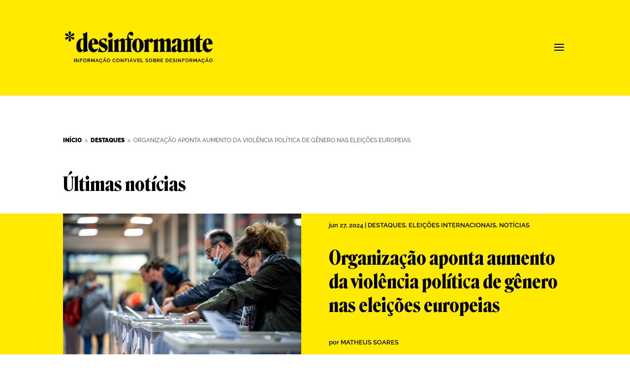

--- FILE ---
content_type: text/css
request_url: https://desinformante.com.br/wp-content/plugins/hacklab-blocks/build/css/style-story-list-index.css?ver=0.1.0
body_size: 1102
content:
.page .content{justify-content:inherit!important}.is-dark-theme .wp-block-hacklab-story-list,.is-dark-theme .wp-block-hacklab-story-list .story-item .description p,.is-dark-theme .wp-block-hacklab-story-list .story-item .title,.is-dark-theme .wp-block-hacklab-story-list a,.is-dark-theme .wp-block-hacklab-story-list h2.block-title{color:#fff}.wp-block-hacklab-story-list{padding-bottom:60px;padding-top:60px;width:100%}.wp-block-hacklab-story-list img{height:auto;max-width:100%}.wp-block-hacklab-story-list .block-title{font-size:32px;margin-bottom:5px;text-align:center}.wp-block-hacklab-story-list .block-description{display:block;font-size:14px;margin-bottom:60px;text-align:center;text-transform:inherit}.wp-block-hacklab-story-list .wp-block-hacklab-story-list__content{display:flex;flex-wrap:wrap;justify-content:center;min-height:400px;position:relative;row-gap:20px}.wp-block-hacklab-story-list .wp-block-hacklab-story-list__content .close{background-image:url([data-uri]);background-position:50%;background-repeat:no-repeat;cursor:pointer;display:none;height:30px;overflow:hidden;position:absolute;right:92px;top:40px;width:30px;z-index:9}@media(max-width:767px){.wp-block-hacklab-story-list .wp-block-hacklab-story-list__content .close{right:30px;top:30px}}.wp-block-hacklab-story-list .wp-block-hacklab-story-list__content .nav{background-position:50%;background-repeat:no-repeat;cursor:pointer;display:none;height:40px;position:absolute;text-indent:-9999px;top:calc(50% - 20px);width:40px;z-index:9}.wp-block-hacklab-story-list .wp-block-hacklab-story-list__content .nav-prev{background-image:url([data-uri]);left:30px}.wp-block-hacklab-story-list .wp-block-hacklab-story-list__content .nav-next{background-image:url([data-uri]);right:30px}.wp-block-hacklab-story-list .wp-block-hacklab-story-list__content .story-item{cursor:pointer;display:flex;flex:0 0 calc(14% - 20px);flex-direction:column;padding:20px;position:relative;text-align:center}@media(max-width:1024px){.wp-block-hacklab-story-list .wp-block-hacklab-story-list__content .story-item{flex:0 0 calc(19% - 15px);padding:15px}}@media(max-width:767px){.wp-block-hacklab-story-list .wp-block-hacklab-story-list__content .story-item{flex:0 0 calc(33% - 15px);padding:15px}}@media(max-width:500px){.wp-block-hacklab-story-list .wp-block-hacklab-story-list__content .story-item{flex:0 0 calc(50% - 15px);padding:15px}}.wp-block-hacklab-story-list .wp-block-hacklab-story-list__content .story-item .thumbnail{border-radius:50%;overflow:hidden;position:relative}.wp-block-hacklab-story-list .wp-block-hacklab-story-list__content .story-item .thumbnail:before{content:"";float:left;padding-top:100%}.wp-block-hacklab-story-list .wp-block-hacklab-story-list__content .story-item .thumbnail:after{clear:left;content:" ";display:table}.wp-block-hacklab-story-list .wp-block-hacklab-story-list__content .story-item .thumbnail>img{bottom:0;height:100%;left:0;-o-object-fit:cover;object-fit:cover;position:absolute;right:0;top:0;width:100%}.wp-block-hacklab-story-list .wp-block-hacklab-story-list__content .story-item .title{font-size:16px;line-height:1.5;margin-left:-2px;margin-right:-2px;padding-top:10px}.wp-block-hacklab-story-list .wp-block-hacklab-story-list__content .story-item .description{display:none}.wp-block-hacklab-story-list .wp-block-hacklab-story-list__content .story-item.opened{align-items:center;background-color:#791a1a;box-shadow:0 5px 10px 1px rgba(0,0,0,.412);cursor:default;display:flex;flex-direction:row;height:100%;left:0;padding:80px 80px 60px;position:absolute;text-align:left;top:0;width:100%;z-index:1}@media(max-width:767px){.wp-block-hacklab-story-list .wp-block-hacklab-story-list__content .story-item.opened{flex-direction:column;height:auto;padding:60px 30px}}.wp-block-hacklab-story-list .wp-block-hacklab-story-list__content .story-item.opened .thumbnail{float:left;width:250px}@media(max-width:767px){.wp-block-hacklab-story-list .wp-block-hacklab-story-list__content .story-item.opened .thumbnail{float:none;margin-left:auto;margin-right:auto}}.wp-block-hacklab-story-list .wp-block-hacklab-story-list__content .story-item.opened .title{display:none}.wp-block-hacklab-story-list .wp-block-hacklab-story-list__content .story-item.opened .description{color:#fff;display:flex;flex-direction:column;height:100%;overflow-y:auto;padding-left:30px;padding-right:20px;width:calc(100% - 270px)}@media(max-width:767px){.wp-block-hacklab-story-list .wp-block-hacklab-story-list__content .story-item.opened .description{overflow-y:inherit;padding-left:0;padding-right:0;width:100%}}.wp-block-hacklab-story-list .wp-block-hacklab-story-list__content .story-item.opened .description .title{color:#fff;display:inline-block;font-family:Interstate RegularCondensed,sans-serif;font-size:32px;margin-bottom:15px;margin-top:0;text-transform:uppercase}@media(max-width:767px){.wp-block-hacklab-story-list .wp-block-hacklab-story-list__content .story-item.opened .description .title{text-align:center}}.wp-block-hacklab-story-list .wp-block-hacklab-story-list__content .story-item.opened .description p{color:#fff}@media(min-width:768px){.wp-block-hacklab-story-list.term-visitas-internacionais:not(.opened) .wp-block-hacklab-story-list__content{padding-left:80px;padding-right:80px}.wp-block-hacklab-story-list.term-visitas-internacionais:not(.opened) .wp-block-hacklab-story-list__content .story-item{flex:0 0 calc(16.6% - 20px);padding:20px 22px}.wp-block-hacklab-story-list.opened .nav{display:block}}.wp-block-hacklab-story-list.opened>.wp-block-hacklab-story-list__content>.close{display:block}


--- FILE ---
content_type: text/css
request_url: https://desinformante.com.br/wp-content/plugins/hacklab-blocks/build/css/style-video-playlist-index.css?ver=0.1.0
body_size: 1402
content:
:root{--s-html:16px;--s-p:1rem;--s-h1:4rem;--s-h2:2rem;--s-h3:1.5rem;--s-h4:1.25rem;--s-h5:1rem;--s-h6:0.875rem;--s-meta:0.875rem;--s-h1-mt:1em;--s-h1-mb:1em;--s-h2-mt:0.75em;--s-h2-mb:0.75em;--s-h3-mt:0.585em;--s-h3-mb:0.585em;--s-h4-mt:0.5em;--s-h4-mb:0.5em;--c-primary:#7c001d;--c-secondary:#b1d3e5;--c-gray--darker:#333;--c-yellow-primary:#fbf6c0;--p-theme:/wp-content/themes/grabois-theme;--p-theme-assets:/wp-content/themes/grabois-theme/assets;--f-body:Roboto,sans-serif;--f-title:Roboto,sans-serif;--s-small:20px;--s-large:40px}html{scroll-behavior:smooth}html body{overflow-x:hidden}@media(max-width:768px){html body{margin-top:0}}html body a{transition:all .2s ease-in-out}html body a:hover{opacity:.75;text-decoration:none}html body .padding-0{padding:0}html body .padding-top-0{padding-top:0}html body .padding-bottom-0{padding-bottom:0}html body .padding-left-0{padding-left:0}html body .padding-right-0{padding-right:0}html body .margin-0{margin:0}html body .margin-top-0{margin-top:0}html body .margin-bottom-0{margin-bottom:0}html body .margin-left-0{margin-left:0}html body .margin-right-0{margin-right:0}.embed-template-block{-ms-grid-columns:3fr 15px 7fr;-ms-grid-rows:-webkit-max-content;-ms-grid-rows:max-content;grid-column-gap:15px;display:-ms-grid;display:grid;grid-template-areas:"a b" "a c";grid-template-columns:3fr 7fr;grid-template-rows:-webkit-max-content;grid-template-rows:max-content;margin-bottom:15px}@media(max-width:992px){.embed-template-block{-ms-grid-columns:1fr;grid-template-areas:"a a" "b b" "c c";grid-template-columns:1fr}}.sidebar-area .embed-template-block{-ms-grid-columns:1fr;grid-template-areas:"a a" "b b" "c c";grid-template-columns:1fr}.embed-template-block p:first-child{align-items:center;font-size:1rem;grid-area:b;-ms-grid-column:3;-ms-grid-row:1;opacity:1}@media(max-width:992px){.embed-template-block p:first-child{display:block}}.embed-template-block p{align-items:flex-start;font-size:.75rem;font-weight:600;grid-area:c;-ms-grid-column:3;-ms-grid-row:2;letter-spacing:0;opacity:.6}@media(max-width:992px){.embed-template-block p{display:none}}.embed-template-block p{display:flex;line-height:1;padding-bottom:.3125rem;padding-top:.3125rem}@media(max-width:992px){.embed-template-block p{padding-top:.9375rem}}.sidebar-area .embed-template-block p{padding:.3125rem .625rem}.embed-template-block figure{-ms-grid-row-span:2;grid-area:a;-ms-grid-column:1;-ms-grid-row:1}@media (max-width:992px){.embed-template-block p:first-child{-ms-grid-column-span:2;-ms-grid-column:1;-ms-grid-row:2}.embed-template-block p{-ms-grid-column-span:2;-ms-grid-column:1;-ms-grid-row:3}.embed-template-block figure{-ms-grid-row-span:1;-ms-grid-column-span:2;-ms-grid-column:1;-ms-grid-row:1}}.embed-template-block figure.wp-block-embed{min-height:auto;min-width:auto}.embed-template-block figure .wp-block-embed__wrapper{height:0;overflow:hidden;padding-top:56.25%;position:relative}.embed-template-block figure .wp-block-embed__wrapper iframe{height:100%;left:0;position:absolute;top:0;width:100%}.wp-block-create-block-gutenpride{font-family:Gilbert,sans-serif;font-size:64px}.video-gallery-block{margin-bottom:3.75rem}.sidebar-area .video-gallery-block{background-color:var(--wp--preset--color--red);margin-bottom:1.25rem;margin-left:-15px;padding:.625rem;width:calc(100% + 30px)}.video-gallery-block .video-gallery-block-title{align-items:center;display:flex;flex-wrap:wrap;margin-bottom:1.25rem}.sidebar-area .video-gallery-block .video-gallery-block-title{margin-bottom:0}.video-gallery-block .video-gallery-block-title h2:not(.has-text-color){color:var(--wp--preset--color--red);font-size:2rem;font-weight:900;letter-spacing:0;line-height:38px}.sidebar-area .video-gallery-block .video-gallery-block-title h2,.wp-block-cover .video-gallery-block .video-gallery-block-title h2{color:#fff}.video-gallery-block .video-gallery-block-title .title-line{background-color:#ce1141;flex-grow:1;height:2px;margin-left:1.875rem}@media(max-width:768px){.video-gallery-block .video-gallery-block-title .title-line{display:none}}.sidebar-area .video-gallery-block .video-gallery-block-title .title-line{display:flex;margin-left:.9375rem}@media(max-width:768px){.sidebar-area .video-gallery-block .video-gallery-block-title .title-line{display:flex}}.video-gallery-block .video-gallery-wrapper{grid-column-gap:30px;-ms-grid-columns:1fr 1fr;box-shadow:inset 0 -14px 18px -3px rgba(0,0,0,.3);display:-ms-grid;display:grid;grid-template-columns:1fr 1fr;overflow:hidden}@media(min-width:992px){.video-gallery-block .video-gallery-wrapper{max-height:350px;width:100%}body.home .video-gallery-block .video-gallery-wrapper{margin-left:80px;width:calc(100% - 80px)}}@media(max-width:992px){.video-gallery-block .video-gallery-wrapper{box-shadow:none;display:block}}@media(max-width:768px){.video-gallery-block .video-gallery-wrapper{overflow:hidden}}.sidebar-area .video-gallery-block .video-gallery-wrapper{box-shadow:none;display:block;max-height:none}@media(min-width:992px){.sidebar-area .video-gallery-block .video-gallery-wrapper{margin-left:0;max-height:none;width:100%}}.video-gallery-block .video-gallery-wrapper .cmplz-blocked-content-notice.cmplz-accept-cookies{left:50%;position:absolute;top:50%;transform:translate(-50%,-50%);width:100%}.video-gallery-block .video-gallery-wrapper>.embed-template-block{display:block;margin-bottom:0}.video-gallery-block .video-gallery-wrapper>.embed-template-block figure{margin-bottom:0}.video-gallery-block .video-gallery-wrapper>.embed-template-block p{display:none}.video-gallery-block .video-gallery-wrapper .scroll-ratio{height:0;padding-top:56.25%;position:relative}@media(max-width:992px){.video-gallery-block .video-gallery-wrapper .scroll-ratio{height:auto;padding-top:0;position:static}}.sidebar-area .video-gallery-block .video-gallery-wrapper .scroll-ratio{height:auto;padding-top:0;position:static}.video-gallery-block .video-gallery-wrapper .scroll-ratio .sidebar-itens{left:0;max-height:100%;overflow-y:auto;position:absolute;top:0;width:100%}.video-gallery-block .video-gallery-wrapper .scroll-ratio .sidebar-itens::-webkit-scrollbar{width:10px}@media(max-width:992px){.video-gallery-block .video-gallery-wrapper .scroll-ratio .sidebar-itens::-webkit-scrollbar{height:6px}}.sidebar-area .video-gallery-block .video-gallery-wrapper .scroll-ratio .sidebar-itens::-webkit-scrollbar{height:6px}.video-gallery-block .video-gallery-wrapper .scroll-ratio .sidebar-itens::-webkit-scrollbar-button{height:0;width:0}.video-gallery-block .video-gallery-wrapper .scroll-ratio .sidebar-itens::-webkit-scrollbar-thumb{background:#c1c1c1;border:0 #fff;border-radius:10px}.video-gallery-block .video-gallery-wrapper .scroll-ratio .sidebar-itens::-webkit-scrollbar-track{background:hsla(0,0%,98%,.2);border:0 #fff;border-radius:0}.video-gallery-block .video-gallery-wrapper .scroll-ratio .sidebar-itens::-webkit-scrollbar-corner{background:transparent}@media(max-width:992px){.video-gallery-block .video-gallery-wrapper .scroll-ratio .sidebar-itens{align-items:flex-start;display:flex;margin-top:20px;overflow-x:auto;position:static;width:calc(100% + 20px)}}.sidebar-area .video-gallery-block .video-gallery-wrapper .scroll-ratio .sidebar-itens{align-items:flex-start;display:flex;margin-top:1.25rem;overflow-x:auto;padding-bottom:.9375rem;position:static;width:100%}.video-gallery-block .video-gallery-wrapper .scroll-ratio .sidebar-itens button{background:none;border:none;margin-bottom:30px;padding:0;text-align:initial;width:100%}.video-gallery-block .video-gallery-wrapper .scroll-ratio .sidebar-itens button:focus,.video-gallery-block .video-gallery-wrapper .scroll-ratio .sidebar-itens button:hover{background:hsla(0,0%,100%,.102)}@media(max-width:992px){.video-gallery-block .video-gallery-wrapper .scroll-ratio .sidebar-itens button{margin-bottom:0;margin-right:20px;min-width:180px;width:auto}.video-gallery-block .video-gallery-wrapper .scroll-ratio .sidebar-itens button:last-child{margin-right:0}}@media(max-width:768px){.video-gallery-block .video-gallery-wrapper .scroll-ratio .sidebar-itens button:last-child{padding-right:15px}}.sidebar-area .video-gallery-block .video-gallery-wrapper .scroll-ratio .sidebar-itens button{margin-bottom:0;margin-right:20px;min-width:180px;width:auto}.sidebar-area .video-gallery-block .video-gallery-wrapper .scroll-ratio .sidebar-itens button:last-child{margin-right:0;padding-right:0}.video-gallery-block .video-gallery-wrapper .scroll-ratio .sidebar-itens .embed-template-block{position:relative}.video-gallery-block .video-gallery-wrapper .scroll-ratio .sidebar-itens .embed-template-block:before{content:"";display:block;height:100%;left:0;position:absolute;top:0;width:100%;z-index:1}.video-gallery-block .video-gallery-wrapper .scroll-ratio .sidebar-itens .embed-template-block:last-child,.video-gallery-block .video-gallery-wrapper .scroll-ratio .sidebar-itens .embed-template-block:last-child figure,.video-gallery-block .video-gallery-wrapper .scroll-ratio .sidebar-itens .embed-template-block:last-child p{margin-bottom:0}.video-gallery-block .video-gallery-wrapper .scroll-ratio .sidebar-itens .embed-template-block p{color:#fff;margin:0}.video-gallery-block.video-sidebar .video-gallery-wrapper{box-shadow:none;display:block;max-height:none;overflow:hidden}.video-gallery-block.video-sidebar .video-gallery-wrapper .embed-template-block{-ms-grid-columns:1fr;display:-ms-grid;display:grid;grid-template-areas:"a a" "b b" "c c";grid-template-columns:1fr}.video-gallery-block.video-sidebar .video-gallery-wrapper .scroll-ratio{height:auto;padding-top:0;position:static}.video-gallery-block.video-sidebar .video-gallery-wrapper .scroll-ratio .sidebar-itens{align-items:flex-start;display:flex;margin-top:20px;overflow-x:auto;position:static;width:calc(100% + 20px)}.video-gallery-block.video-sidebar .video-gallery-wrapper .scroll-ratio .sidebar-itens::-webkit-scrollbar{height:6px}.video-gallery-block.video-sidebar .video-gallery-wrapper .scroll-ratio .sidebar-itens button{margin-bottom:0;margin-right:20px;min-width:180px;width:auto}.video-gallery-block.video-sidebar .video-gallery-wrapper .scroll-ratio .sidebar-itens button .embed-template-block{-ms-grid-columns:1fr;grid-template-areas:"a a" "b b" "c c";grid-template-columns:1fr}.video-gallery-block.video-sidebar .video-gallery-wrapper .scroll-ratio .sidebar-itens button .embed-template-block p,.wp-block-cover .video-gallery-block.video-sidebar .video-gallery-wrapper .scroll-ratio .sidebar-itens button .embed-template-block p{color:#fff!important}


--- FILE ---
content_type: text/css
request_url: https://desinformante.com.br/wp-content/plugins/hacklab-blocks/build/css/style-custom-image-gallery-block-index.css?ver=1.0.0
body_size: 1450
content:
:root{--s-html:16px;--s-p:1rem;--s-h1:4rem;--s-h2:2rem;--s-h3:1.5rem;--s-h4:1.25rem;--s-h5:1rem;--s-h6:0.875rem;--s-meta:0.875rem;--s-h1-mt:1em;--s-h1-mb:1em;--s-h2-mt:0.75em;--s-h2-mb:0.75em;--s-h3-mt:0.585em;--s-h3-mb:0.585em;--s-h4-mt:0.5em;--s-h4-mb:0.5em;--c-primary:#7c001d;--c-secondary:#b1d3e5;--c-gray--darker:#333;--c-yellow-primary:#fbf6c0;--p-theme:/wp-content/themes/grabois-theme;--p-theme-assets:/wp-content/themes/grabois-theme/assets;--f-body:Roboto,sans-serif;--f-title:Roboto,sans-serif;--s-small:20px;--s-large:40px}.sss{display:block;position:relative}@media(min-width:500px){.sss{overflow:hidden}}.sssnext,.sssprev{background:url(https://i.postimg.cc/NG8ZgGnc/arr.png) no-repeat;height:100%;margin:0;position:absolute;top:0;width:25px}.sssprev{background-position:0 50%;left:3%}.sssnext{background-position:-26px 50%;right:3%}.sssnext:hover,.sssprev:hover{cursor:pointer}.image-gallery:not(.wp-block-jeo-theme-custom-image-gallery-block){background-color:#f5f5f5;margin-bottom:3em}.image-gallery:not(.wp-block-jeo-theme-custom-image-gallery-block) button{background-color:var(--primary);border-radius:10px;margin:15px 20px 30px;padding:0;width:90%}.image-gallery:not(.wp-block-jeo-theme-custom-image-gallery-block) button a{color:#fff;display:inline-block;height:100%;padding:5%;width:90%}.image-gallery:not(.wp-block-jeo-theme-custom-image-gallery-block) .image-gallery-content{display:flex;flex-wrap:wrap;justify-content:center}.image-gallery:not(.wp-block-jeo-theme-custom-image-gallery-block) .image-gallery-content .image{height:0;overflow:hidden;padding-bottom:30%;position:relative;width:30%}.image-gallery:not(.wp-block-jeo-theme-custom-image-gallery-block) .image-gallery-content .image img{left:0;min-height:100%;position:absolute;top:50%;transform:translateY(-50%);width:100%}.image-gallery:not(.wp-block-jeo-theme-custom-image-gallery-block) .image-gallery-content-block{padding:20px 20px 0}.image-gallery:not(.wp-block-jeo-theme-custom-image-gallery-block) .image-gallery-header{background-color:var(--primary);border-radius:10px 10px 0 0;margin-bottom:5px}.image-gallery:not(.wp-block-jeo-theme-custom-image-gallery-block) .image-gallery-header p{color:#fff;font-weight:700;letter-spacing:0;line-height:19px;margin-bottom:0;padding:20px 30px;text-align:center}.image-gallery.hacklab-block{margin-bottom:70px;min-width:100%;position:relative}@media(max-width:500px){.image-gallery.hacklab-block .image-description{width:100%}}.image-gallery.hacklab-block:before{content:"";display:block;height:100%;left:0;position:absolute;top:0;width:100%;z-index:1}.image-gallery.hacklab-block.fullscreen{height:100%;left:0;margin-top:0;position:fixed;top:0;width:100%;z-index:999999}.image-gallery.hacklab-block.fullscreen:not(.grid-display) .sss{max-height:100vh}.image-gallery.hacklab-block.fullscreen:not(.grid-display) .gallery-item-container{position:static}.image-gallery.hacklab-block.fullscreen:not(.grid-display) .image-gallery-wrapper{background:#000;display:flex;flex-direction:column;justify-content:center}@media(max-width:992px){.image-gallery.hacklab-block.fullscreen:not(.grid-display) .image-gallery-wrapper{height:100%}.image-gallery.hacklab-block.fullscreen:not(.grid-display) .image-gallery-wrapper .dots-wrapper{display:none}}.image-gallery.hacklab-block.grid-display{background:linear-gradient(180deg,rgba(0,0,0,.6),hsla(0,0%,100%,0));background-color:#191e23;padding:5px 21px 21px}.image-gallery.hacklab-block.grid-display:not(.fullscreen){height:0;overflow:hidden;padding-top:50%;position:relative}@media(max-width:992px){.image-gallery.hacklab-block.grid-display:not(.fullscreen) .gallery-grid .sss{-ms-grid-columns:(17.6vh)[1];grid-auto-rows:6.25rem;grid-template-columns:repeat(1,17.6vh);-ms-writing-mode:tb-lr;writing-mode:vertical-lr}}.image-gallery.hacklab-block.grid-display.fullscreen{position:fixed}@media(max-width:992px){.image-gallery.hacklab-block.grid-display.fullscreen .image-gallery-wrapper{overflow-y:auto}.image-gallery.hacklab-block.grid-display.fullscreen .gallery-grid .sss{-ms-grid-columns:(1fr)[2];grid-template-columns:repeat(2,1fr)}}.image-gallery.hacklab-block.grid-display .dots-wrapper{display:none}.image-gallery.hacklab-block.grid-display .image-gallery-wrapper{left:0;max-height:100%;padding:5px 21px 21px;position:absolute;top:0;width:100%;z-index:2}.image-gallery.hacklab-block.grid-display .image-gallery-wrapper .gallery-grid{max-height:550px;overflow-y:scroll;padding-bottom:20px}.image-gallery.hacklab-block.grid-display .image-gallery-wrapper .gallery-grid::-webkit-scrollbar-track{background-color:hsla(0,0%,76%,.5);border-radius:5px;-webkit-box-shadow:inset 0 0 6px rgba(0,0,0,.3)}.image-gallery.hacklab-block.grid-display .image-gallery-wrapper .gallery-grid::-webkit-scrollbar{background-color:hsla(0,0%,76%,.5);width:5px}.image-gallery.hacklab-block.grid-display .image-gallery-wrapper .gallery-grid::-webkit-scrollbar-thumb{background-color:#c1c1c1;border-radius:5px;-webkit-box-shadow:inset 0 0 6px rgba(0,0,0,.3)}.image-gallery.hacklab-block.grid-display .header{padding:0 20px}.image-gallery.hacklab-block.grid-display .header .gallery-title{left:unset;position:relative;top:unset}.image-gallery.hacklab-block.grid-display .gallery-grid{margin-top:35px}.image-gallery.hacklab-block.grid-display .gallery-grid .sss{-ms-grid-columns:(1fr)[7];grid-gap:23px;display:-ms-grid;display:grid;grid-template-columns:repeat(7,1fr);padding:0 20px}.image-gallery.hacklab-block.grid-display .gallery-item-container{cursor:pointer;display:block!important;padding-top:100%;z-index:2}.image-gallery.hacklab-block.grid-display .gallery-item-container .image-meta,.image-gallery.hacklab-block.grid-display .sssnext,.image-gallery.hacklab-block.grid-display .sssprev{display:none}.image-gallery.hacklab-block .sssnext,.image-gallery.hacklab-block .sssprev{width:50px;z-index:2}.image-gallery.hacklab-block .sssnext{background-position:-50px 50%}.image-gallery.hacklab-block .gallery-title{left:20px;position:absolute;top:5px;width:calc(100% - 100px);z-index:1}.image-gallery.hacklab-block .gallery-title h2{color:#fff;font-family:var(--primary-font);font-size:18px;font-weight:600;letter-spacing:0}.image-gallery.hacklab-block .gallery-title h2 a{color:#fff}.image-gallery.hacklab-block .dots-wrapper{bottom:68px;display:flex;justify-content:center;margin:auto;position:absolute;width:100%;z-index:2}@media(max-width:500px){.image-gallery.hacklab-block .dots-wrapper{bottom:10px}}.image-gallery.hacklab-block .dots-wrapper .dot{background-color:#fff;border-radius:50%;cursor:pointer;height:11px;margin-right:10px;opacity:.3;transition:all .2s ease-in;width:11px}.image-gallery.hacklab-block .dots-wrapper .dot:hover{opacity:1;transition:all .2s ease-in}.image-gallery.hacklab-block .dots-wrapper .dot.active{opacity:1}.image-gallery.hacklab-block .actions{position:absolute;right:20px;top:10px;z-index:3}.image-gallery.hacklab-block .actions button{background:none;border:none;color:#fff;cursor:pointer;font-size:1rem;height:20px;margin-left:15px;opacity:.7;padding:0;transition:all .2s ease-in-out;width:20px}.image-gallery.hacklab-block .actions button:hover{opacity:1;transition:all .2s ease-out}.image-gallery.hacklab-block .actions button img{filter:invert(100%)}.image-gallery.hacklab-block .gallery-item-container{height:0;padding-top:56.25%;position:relative}@media(min-width:992px){.image-gallery.hacklab-block .gallery-item-container{overflow:hidden}}.image-gallery.hacklab-block .gallery-item-container img{height:100%;left:0;-o-object-fit:cover;object-fit:cover;position:absolute;top:0;width:100%}.image-gallery.hacklab-block .gallery-item-container .image-meta{align-items:center;background-color:rgba(25,30,35,.8);bottom:0;color:#fff;display:flex;font-family:var(--primary-font);font-size:14px;font-weight:600;letter-spacing:0;line-height:0;padding:17px 20px;position:absolute;width:100%;z-index:99}@media(max-width:500px){.image-gallery.hacklab-block .gallery-item-container .image-meta{position:unset}.image-gallery.hacklab-block .gallery-item-container .image-meta .image-credit{display:none}}.image-gallery.hacklab-block .gallery-item-container .image-meta .image-description{line-height:15px}.image-gallery.hacklab-block .gallery-item-container .image-meta i{color:#fff;margin:0 20px;opacity:.7}.image-gallery.hacklab-block .gallery-item-container .image-meta .image-credit{line-height:15px;opacity:.5}.wp-block-cover.has-image-gallery .wp-block-cover__inner-container{z-index:auto}.wp-block-cover .hacklab-block{z-index:2}.dark-theme .image-gallery:not(.wp-block-jeo-theme-custom-image-gallery-block){background-color:#23282d}
